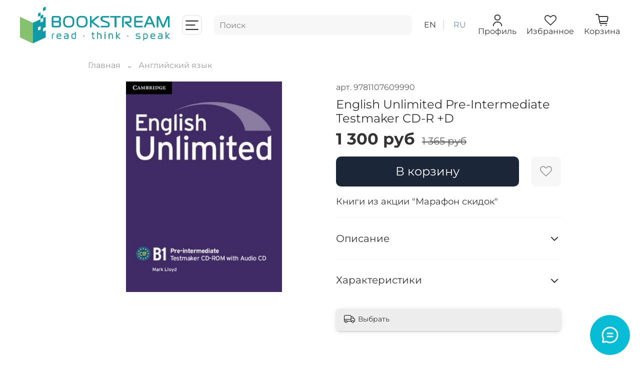

--- FILE ---
content_type: image/svg+xml
request_url: https://static.insales-cdn.com/files/1/5657/21444121/original/Yandex_Zen_logo_icon_f7e01ee24be466c80a2e5dc9e78abfa1.svg
body_size: 599
content:
<?xml version="1.0" encoding="UTF-8"?>
<svg xmlns="http://www.w3.org/2000/svg" xmlns:xlink="http://www.w3.org/1999/xlink" width="50px" height="50px" viewBox="0 0 50 50" version="1.1">
<g id="surface1">
<path style=" stroke:none;fill-rule:nonzero;fill:rgb(17.254902%,18.823529%,21.176471%);fill-opacity:1;" d="M 29.820312 29.820312 C 25.894531 33.875 25.605469 38.929688 25.269531 50 C 35.589844 50 42.714844 49.964844 46.394531 46.394531 C 49.964844 42.714844 50 35.25 50 25.269531 C 38.929688 25.625 33.875 25.894531 29.820312 29.820312 M 0 25.269531 C 0 35.25 0.0351562 42.714844 3.605469 46.394531 C 7.285156 49.964844 14.410156 50 24.730469 50 C 24.375 38.929688 24.105469 33.875 20.179688 29.820312 C 16.125 25.894531 11.070312 25.605469 0 25.269531 M 24.730469 0 C 14.429688 0 7.285156 0.0351562 3.605469 3.605469 C 0.0351562 7.285156 0 14.75 0 24.730469 C 11.070312 24.375 16.125 24.105469 20.179688 20.179688 C 24.105469 16.125 24.394531 11.070312 24.730469 0 M 29.820312 20.179688 C 25.894531 16.125 25.605469 11.070312 25.269531 0 C 35.589844 0 42.714844 0.0351562 46.394531 3.605469 C 49.964844 7.285156 50 14.75 50 24.730469 C 38.929688 24.375 33.875 24.105469 29.820312 20.179688 "/>
<path style=" stroke:none;fill-rule:nonzero;fill:rgb(100%,100%,100%);fill-opacity:1;" d="M 50 25.269531 L 50 24.730469 C 38.929688 24.375 33.875 24.105469 29.820312 20.179688 C 25.894531 16.125 25.605469 11.070312 25.269531 0 L 24.730469 0 C 24.375 11.070312 24.105469 16.125 20.179688 20.179688 C 16.125 24.105469 11.070312 24.394531 0 24.730469 L 0 25.269531 C 11.070312 25.625 16.125 25.894531 20.179688 29.820312 C 24.105469 33.875 24.394531 38.929688 24.730469 50 L 25.269531 50 C 25.625 38.929688 25.894531 33.875 29.820312 29.820312 C 33.875 25.894531 38.929688 25.605469 50 25.269531 "/>
</g>
</svg>


--- FILE ---
content_type: text/javascript
request_url: https://static.insales-cdn.com/assets/1/1758/1926878/1760513922/theme.js
body_size: 132
content:
<script type="text/javascript">
jQuery(document).ready(function($) {
  //Поиск
  $('.js-search-input').autocomplete({
    serviceUrl: '/search_suggestions',
    onSelect: function (suggestion) {
      window.location.href = '/product_by_id/' + suggestion.data;
    },
    params: {
      account_id: {{ account.id }},
      locale:'{{ language.locale }}',
      hide_items_out_of_stock: '{{ account.hide_items_out_of_stock }}'
    },
  });
});
</script>
;
